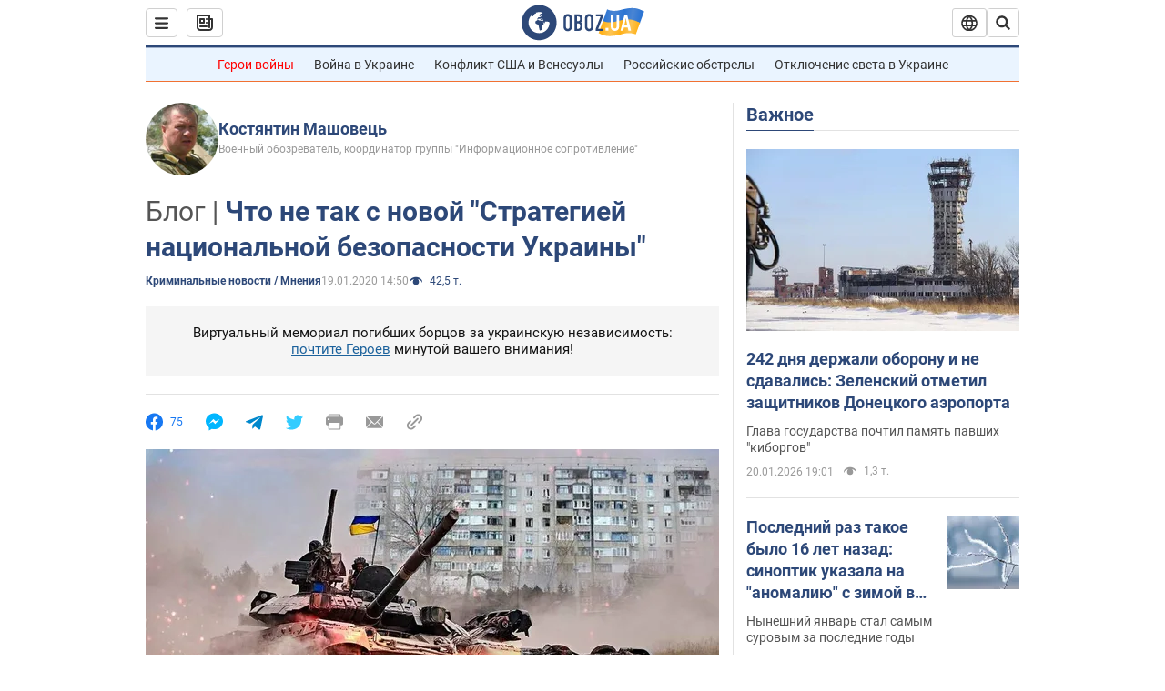

--- FILE ---
content_type: application/x-javascript; charset=utf-8
request_url: https://servicer.idealmedia.io/1418748/1?nocmp=1&sessionId=696fff1a-105f0&sessionPage=1&sessionNumberWeek=1&sessionNumber=1&scale_metric_1=64.00&scale_metric_2=256.00&scale_metric_3=100.00&cbuster=1768947482288619250209&pvid=dd1b2c6d-ab34-415e-a323-dce5bc11595a&implVersion=11&lct=1763555100&mp4=1&ap=1&consentStrLen=0&wlid=824c263d-1368-44f3-880a-a7f5d72b5e90&uniqId=00fff&niet=4g&nisd=false&evt=%5B%7B%22event%22%3A1%2C%22methods%22%3A%5B1%2C2%5D%7D%2C%7B%22event%22%3A2%2C%22methods%22%3A%5B1%2C2%5D%7D%5D&pv=5&jsv=es6&dpr=1&hashCommit=cbd500eb&apt=2020-01-19T14%3A50%3A00&tfre=3660&w=0&h=1&tl=150&tlp=1&sz=0x1&szp=1&szl=1&cxurl=https%3A%2F%2Fincident.obozrevatel.com%2Fcrime%2Fchto-ne-tak-s-novoj-strategiej-natsionalnoj-bezopasnosti-ukrainyi.htm&ref=&lu=https%3A%2F%2Fincident.obozrevatel.com%2Fcrime%2Fchto-ne-tak-s-novoj-strategiej-natsionalnoj-bezopasnosti-ukrainyi.htm
body_size: 829
content:
var _mgq=_mgq||[];
_mgq.push(["IdealmediaLoadGoods1418748_00fff",[
["champion.com.ua","11962959","1","Мудрик отримав вердикт щодо свого майбутнього у Челсі","Лондонське Челсі може достроково припинити співпрацю із українським вінгером Михайлом Мудриком","0","","","","FrmreF7WG10oMWlvXR3xR0juaBcdTSutvFiVajhhkVBKLdfngGlto9qxGjRgYmxhJP9NESf5a0MfIieRFDqB_Kldt0JdlZKDYLbkLtP-Q-Uv9zO9dAeoOuUmhYH8EkDm",{"i":"https://s-img.idealmedia.io/n/11962959/45x45/423x0x1074x1074/aHR0cDovL2ltZ2hvc3RzLmNvbS90LzY4NzA0MS9jMTkwYjBjYTAwNjJmMWZkYTU4NmVkYTUwMzcxOWNkMC5qcGVn.webp?v=1768947482-paCO6Bl3aQEsmjotCsPuvZSMl9xZF8rq9Mmmbe7LXsQ","l":"https://clck.idealmedia.io/pnews/11962959/i/1298901/pp/1/1?h=FrmreF7WG10oMWlvXR3xR0juaBcdTSutvFiVajhhkVBKLdfngGlto9qxGjRgYmxhJP9NESf5a0MfIieRFDqB_Kldt0JdlZKDYLbkLtP-Q-Uv9zO9dAeoOuUmhYH8EkDm&utm_campaign=obozrevatel.com&utm_source=obozrevatel.com&utm_medium=referral&rid=e29fe85f-f64d-11f0-a27b-d404e6f98490&tt=Direct&att=3&afrd=296&iv=11&ct=1&gdprApplies=0&muid=q0k2-U7FyAie&st=-300&mp4=1&h2=RGCnD2pppFaSHdacZpvmnoTb7XFiyzmF87A5iRFByjtkApNTXTADCUxIDol3FKO5_5gowLa8haMRwNFoxyVg8A**","adc":[],"sdl":0,"dl":"","category":"Спорт","dbbr":0,"bbrt":0,"type":"e","media-type":"static","clicktrackers":[],"cta":"Читати далі","cdt":"","tri":"e2a001ad-f64d-11f0-a27b-d404e6f98490","crid":"11962959"}],],
{"awc":{},"dt":"desktop","ts":"","tt":"Direct","isBot":1,"h2":"RGCnD2pppFaSHdacZpvmnoTb7XFiyzmF87A5iRFByjtkApNTXTADCUxIDol3FKO5_5gowLa8haMRwNFoxyVg8A**","ats":0,"rid":"e29fe85f-f64d-11f0-a27b-d404e6f98490","pvid":"dd1b2c6d-ab34-415e-a323-dce5bc11595a","iv":11,"brid":32,"muidn":"q0k2-U7FyAie","dnt":2,"cv":2,"afrd":296,"consent":true,"adv_src_id":39175}]);
_mgqp();
